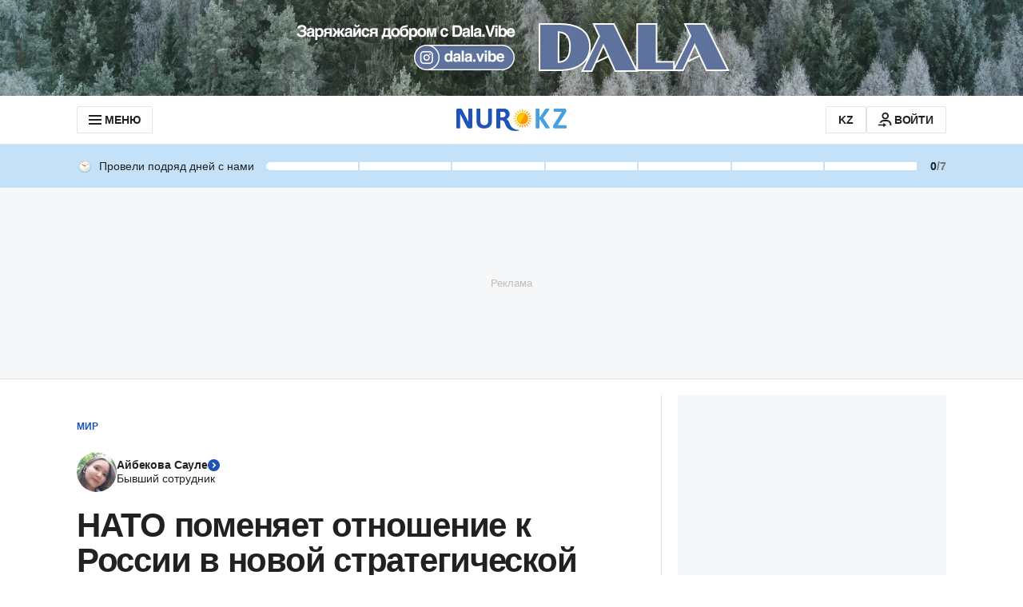

--- FILE ---
content_type: text/html; charset=utf-8
request_url: https://www.google.com/recaptcha/api2/aframe
body_size: 266
content:
<!DOCTYPE HTML><html><head><meta http-equiv="content-type" content="text/html; charset=UTF-8"></head><body><script nonce="oGjNA5l4l3Ez1g4FdA69rQ">/** Anti-fraud and anti-abuse applications only. See google.com/recaptcha */ try{var clients={'sodar':'https://pagead2.googlesyndication.com/pagead/sodar?'};window.addEventListener("message",function(a){try{if(a.source===window.parent){var b=JSON.parse(a.data);var c=clients[b['id']];if(c){var d=document.createElement('img');d.src=c+b['params']+'&rc='+(localStorage.getItem("rc::a")?sessionStorage.getItem("rc::b"):"");window.document.body.appendChild(d);sessionStorage.setItem("rc::e",parseInt(sessionStorage.getItem("rc::e")||0)+1);localStorage.setItem("rc::h",'1764978599718');}}}catch(b){}});window.parent.postMessage("_grecaptcha_ready", "*");}catch(b){}</script></body></html>

--- FILE ---
content_type: application/javascript
request_url: https://www.nur.kz/_astro/service.DZ6b_IbE.js
body_size: 11350
content:

!function(){try{var e="undefined"!=typeof window?window:"undefined"!=typeof global?global:"undefined"!=typeof globalThis?globalThis:"undefined"!=typeof self?self:{},n=(new e.Error).stack;n&&(e._sentryDebugIds=e._sentryDebugIds||{},e._sentryDebugIds[n]="e0ca9746-405e-5f3e-b20b-c358d30895ac")}catch(e){}}();
import"./reactions.Djz-V0KD.js";import{H as Qr,R as T}from"./routes.Dluyul5i.js";import{C as $e}from"./custom-events.BkmV4OTC.js";import{j as we,a as M,s as L,i as Ht}from"./cookie.C7EF1yyz.js";import{U as Ge,E as $t,M as et,H as Qe,J as er,j as rr,k as tr,l as Gt}from"./common.BDcnAlja.js";import{g as De}from"./_commonjsHelpers.Cpj98o6Y.js";import{a as Dt,r as Vt,b as Bt,c as Ve,d as zt,e as rt,f as Kt,h as Wt,i as tt,j as nt,k as Ft,l as k}from"./get.DS3CaaXH.js";import"./ui-kit.DtPx7Iu_.js";const Yt=(t={})=>{let e=Dt(t);return e.setKey=function(r,n){let a=e.value;typeof n>"u"&&r in e.value?(e.value={...e.value},delete e.value[r],e.notify(a,r)):e.value[r]!==n&&(e.value={...e.value,[r]:n},e.notify(a,r))},e},U="token",Be="refresh_token",at="success_login",Zt="success_logout",Fa={ARTICLE_REACTIONS:"ARTICLE_REACTIONS",COMMENT_REACTIONS:"COMMENT_REACTIONS"},Ya="GOOGLE_AUTH_SOURCE",Za="https://appleid.cdn-apple.com/appleauth/static/jsapi/appleid/1/ru_RU/appleid.auth.js",Xa="authorized user",ja="unauthorized user",Xt={android:"nurKz://authSuccess",ios:"nurKz://authSuccess"},jt={android:"nurkz://logout",ios:"nurkz://logout"},Jt={LOGIN:"login",PROFILE:"profile"},Ja={DEFAULT:0,PHONE:1,PASSWORD:2},Qa={PHONE:0,CODE:1,PASSWORD:2,SUCCESS:3},es=300;class st extends Qr{getBaseHeaders(e){return{...e?.headers||{},...ca(H())}}async authorizedGet(e,r){return this.get(e,{...r,headers:this.getBaseHeaders(r)})}async authorizedPatch(e,r,n){return this.patch(e,r,{...n,headers:this.getBaseHeaders(n)})}async authorizedPut(e,r,n){return this.put(e,r,{...n,headers:this.getBaseHeaders(n)})}async authorizedDelete(e,r,n){return this.delete(e,r,{...n,headers:this.getBaseHeaders(n)})}async authorizedPost(e,r,n){return this.post(e,r,{...n,headers:this.getBaseHeaders(n)})}async getWithCheckTokenAuthorization(e,r){return await O()?this.get(e,{...r,headers:this.getBaseHeaders(r)}):{tokenError:!0}}async postWithCheckTokenAuthorization(e,r,n){return await O()?this.post(e,r,{...n,headers:this.getBaseHeaders(n)}):{tokenError:!0}}async patchWithCheckTokenAuthorization(e,r,n){return await O()?this.patch(e,r,{...n,headers:this.getBaseHeaders(n)}):{tokenError:!0}}async putWithCheckTokenAuthorization(e,r,n){return await O()?this.put(e,r,{...n,headers:this.getBaseHeaders(n)}):{tokenError:!0}}async deleteWithCheckTokenAuthorization(e,r,n){return await O()?this.delete(e,r,{...n,headers:this.getBaseHeaders(n)}):{tokenError:!0}}}class Qt extends st{constructor(e=""){super(e)}async getArticlesReactionsCount(e){const r=d({articleIds:e});return this.get(`articles/reactions/count${r?`?${r}`:""}`)}async getArticlesCommentsCount(e){const r=d({articleIds:e});return this.get(`articles/comments/count${r?`?${r}`:""}`)}async getArticleCommentsInfo(e,r){return this.get(`articles/${e}`,r)}async getArticleReactions(e){return this.get(`articles/${e}/reactions`)}async getArticleUserReactions(e){return this.authorizedGet(`articles/${e}/reactions/me`)}async getCommentsUserReactions(e){return await this.authorizedGet(`articles/${e}/comments/reactions/me`)}async setUserReaction(e,r,n){return this.postWithCheckTokenAuthorization(`articles/${e}/reactions`,{type:r},n)}async setUserCommentReaction(e,r,n){return this.postWithCheckTokenAuthorization(`comments/${e}/reactions`,{type:r},n)}async deleteUserReaction(e,r){return this.deleteWithCheckTokenAuthorization(`articles/${e}/reactions`,null,r)}async deleteUserCommentReaction(e,r){return this.deleteWithCheckTokenAuthorization(`comments/${e}/reactions`,null,r)}async getArticleComments(e,r={}){const n=d(r);return this.get(`articles/${e}/comments${n?`?${n}`:""}`)}async getArticleCommentsMe(e,r={}){const n=d(r);return this.authorizedGet(`articles/${e}/comments/me${n?`?${n}`:""}`)}async getCommonReactions(e){return this.get(`articles/${e}/comments/reactions`)}async saveComment(e,r){return this.postWithCheckTokenAuthorization("comments",e,r)}async saveReplyComment(e,r){return this.postWithCheckTokenAuthorization(`comments/${e.parentCommentId}/reply`,e,r)}async getMeComments(e,r){const n=d(e);return this.getWithCheckTokenAuthorization(`me/comments${n?`?${n}`:""}`,r)}async getMeStates(){return this.getWithCheckTokenAuthorization("me/states")}async patchMeStates(e,r){return this.patchWithCheckTokenAuthorization("me/states",e,r)}}const en=new Qt("https://comments.nur.kz/");var l=(t=>(t.Guest="guest",t.Local="local",t.Expert="expert",t.OldTimer="oldTimer",t.Guardian="guardian",t.Watcher="watcher",t.Legend="legend",t))(l||{});const p=[{min:0,max:7,rangeVariant:"primary",badgeKey:l.Guest},{min:8,max:14,rangeVariant:"primary",badgeKey:l.Local},{min:15,max:30,rangeVariant:"primary",badgeKey:l.Expert},{min:31,max:60,rangeVariant:"primary",badgeKey:l.OldTimer},{min:61,max:90,rangeVariant:"secondary",badgeKey:l.Guardian},{min:91,max:180,rangeVariant:"secondary",badgeKey:l.Watcher},{min:181,max:365,rangeVariant:"secondary",badgeKey:l.Legend},{min:366,max:3650,rangeVariant:"secondary",badgeKey:l.Legend}],rn=[{badgeKey:l.Guest,min:7,max:13},{badgeKey:l.Local,min:14,max:29},{badgeKey:l.Expert,min:30,max:59},{badgeKey:l.OldTimer,min:60,max:89},{badgeKey:l.Guardian,min:90,max:179},{badgeKey:l.Watcher,min:180,max:364},{badgeKey:l.Legend,min:365,max:3650}],rs="daily-visit-settings",ts=1e4,ns={userId:"",currentStreak:0,maxStreak:7,nextMaxStreak:14,badgeKey:l.Guest,nextBadgeKey:l.Local,commentBadgeKey:l.Guest},tn=t=>{const e=p.findIndex(_=>t.currentStreak>=_.min&&t.currentStreak<=_.max),r=t.currentStreak===0?1:t.currentStreak,n=p[e]?.max||0,a=p[e+1]?.max||0,s=p[e]?.badgeKey||l.Guest,i=p[e+1]?.badgeKey||l.Local,u=rn.find(_=>t.currentStreak>=_.min&&t.currentStreak<=_.max)?.badgeKey||null;return{...t,badgeKey:s,nextBadgeKey:i,maxStreak:n,nextMaxStreak:a,currentStreak:r,commentBadgeKey:u}},it={isAuthenticated:!1,deviceId:"",id:"",provider:"",role:"",username:"",actionState:"",phoneNumber:"",loaded:!1,birthdate:""},ot=Yt(it),ut=()=>ot.value,P=t=>{ot.set(t)},Me=t=>{P({...ut(),...t})},ct=(t=!1)=>({...it,deviceId:Tt(),id:sa(),loaded:t}),_t=()=>{P(ct())},nn=async()=>{const[t,e]=await Promise.allSettled([Ke.getActivities(),en.getMeStates()]);t.status==="fulfilled"&&t.value?Me({activities:{dailyVisit:tn(t.value.dailyVisit)}}):t.status==="rejected"&&console.error("Error reading user activities, details:",t.reason),e.status==="fulfilled"&&e.value?Me({states:{withRepliesVisitAt:e.value.withRepliesVisitAt||"",withRepliesCount:e.value.withRepliesCount||0}}):e.status==="rejected"&&console.error("Error reading user states, details:",e.reason)},an=async()=>{try{const t=await Ke.getUserProfile();P({...oa(v(H())),...t,isAuthenticated:!0,deviceId:Tt(),loaded:!1}),await nn(),Me({loaded:!0})}catch(t){console.error("Error reading user, details:",t),P(ct(!0))}},sn={DIRECT_LINKS_IMPRESSION:"DIRECT_LINKS_IMPRESSION",DIRECT_LINKS_CLICK:"DIRECT_LINKS_CLICK"},on={MAIN_PAGE_EXTERNAL_ARTICLES_OBSERVE:"main_page_external_articles_observe"},un={ONE_X_BET_HEADER_MENU_ICON_IMPRESSION:"ONE_X_BET_HEADER_MENU_ICON_IMPRESSION",ONE_X_BET_HEADER_MENU_ICON_CLICK:"ONE_X_BET_HEADER_MENU_ICON_CLICK"},cn={ADFOX_PLACEMENT_IMPRESSION:"ADFOX_PLACEMENT_IMPRESSION",ADFOX_CREATIVE_IMPRESSION:"ADFOX_CREATIVE_IMPRESSION",ADFOX_TAP_ON_BANNER:"ADFOX_TAP_ON_BANNER",ADFOX_STUB:"ADFOX_STUB",ADFOX_ERROR:"ADFOX_ERROR"},_n={MOBILE_BOTTOM_NAVIGATION_TAP:"MOBILE_BOTTOM_NAVIGATION_TAP"},dn={RATE_LIMIT_EXCEEDED_ERROR:"RATE_LIMIT_EXCEEDED_ERROR",INTERNAL_SERVER_ERROR:"INTERNAL_SERVER_ERROR"},ln={REACTION_CHANGE:"REACTION_CHANGE",COMMENT_REACTIONS_RATE_LIMIT_EXCEEDED_ERROR:"COMMENT_REACTIONS_RATE_LIMIT_EXCEEDED_ERROR"},En={ARTICLE_REACTIONS_CHANGE:"article_reactions_change",ARTICLE_REACTIONS_TAP:"article_reactions_tap",ARTICLE_REACTIONS_OBSERVE:"article_reactions_observe",ARTICLE_REACTIONS_TAP_GOOGLE:"article_reactions_tap_google",ARTICLE_REACTIONS_TAP_APPLE:"article_reactions_tap_apple",ARTICLE_REACTIONS_TAP_DEFAULT:"article_reactions_tap_default",ARTICLE_REACTIONS_TAP_MODAL:"article_reactions_tap_modal",ARTICLE_REACTIONS_TAP_MODAL_BUTTONS:"article_reactions_tap_modal_buttons",ARTICLE_REACTIONS_OBSERVE_GOOGLE:"article_reactions_observe_google",ARTICLE_REACTIONS_OBSERVE_APPLE:"article_reactions_observe_apple",ARTICLES_REACTIONS_CHANGE_WIDGET:"article_reactions_change_widget",ARTICLES_REACTIONS_CATALOG_TAP:"article_reactions_catalog_tap",ARTICLES_REACTIONS_CATALOG_OVERLAY_CLICK:"article_reactions_catalog_overlay_click"},nr={AUTHORIZATION_LOGOUT_BY_USER:"AUTHORIZATION_LOGOUT_BY_USER",AUTHORIZATION_LOGOUT_BY_SYSTEM:"AUTHORIZATION_LOGOUT_BY_SYSTEM",AUTHORIZATION_LOGIN:"AUTHORIZATION_LOGIN",AUTHORIZATION_REFRESH_TOKEN_SUCCESS:"AUTHORIZATION_REFRESH_TOKEN_SUCCESS",AUTHORIZATION_REFRESH_TOKEN_ERROR:"AUTHORIZATION_REFRESH_TOKEN_ERROR"},hn={SET_USER_TYPE:"set_user_type"},fn={COMMENTS:"comments",ARTICLE_COMMENTS_OBSERVE:"article_comments_observe"},Rn={LOGIN:"login"},gn={SHARE_BUTTON_CLICK:"share_button_click",SHARE_WINDOW_CLOSE_BY_ICON:"share_window_close_by_icon",SHARE_WINDOW_CLOSE_BY_OVERLAY:"share_window_close_by_overlay",SHARE_SOCIAL:"share_social",SHARE_ARTICLE_BUTTON_CLICK:"share_article_button_click",SHARE_TREND:"share_trend",SHARE:"share"},Sn={ARTICLE_LANGUAGE_SWITCHER_CLICK_EVENT:"ARTICLE_LANGUAGE_SWITCHER_CLICK_EVENT"},Tn={ONE_SIGNAL_EMBED_EMBED_IMPRESSION:"ONE_SIGNAL_CUSTOM_LINK_EMBED_IMPRESSION",ONE_SIGNAL_EMBED_EMBED_CLICK:"ONE_SIGNAL_CUSTOM_LINK_EMBED_CLICK"},An={ARTICLE_BACKSTORY_LINK_CLICK_EVENT:"ARTICLE_BACKSTORY_LINK_CLICK_EVENT"},C={PAGEVIEW:"pageview",RESIZE:"resize",PAGEVIEW_INFINITE:"pageview_infinite",COMMERCIAL_MENU_IMPRESSION:"commercial_menu_impression",COMMERCIAL_MENU_CLICK:"commercial_menu_click",SUBSCRIPTION_CHANGE:"subscription_change",REACTIONS:"reactions",RECOMMENDATION:"recommendation",SET_MATCH_LABEL:"set_match_label",ARTICLE_SCROLL:"article_scroll",VISIT:"visit",COMMENTS_COUNT_CLICK:"comments_count_click",EXTERNAL_ARTICLE_OBSERVE:"external_article_observe",GROWTHBOOK_INIT:"growthbook_init",...sn,...dn,...cn,..._n,...En,...ln,...nr,...hn,...fn,...Rn,...gn,...Sn,...Tn,...nr,...on,...un,...An},as={PAGEVIEW:"pageview",PAGE_RESIZE:"resize",USER_LOGIN:"user_login",USER_LOGOUT:"user_logout",USER_REFRESH_TOKEN:"user_refresh_token",USER_SUBSCRIBED:"user_subscribed",USER_UNSUBSCRIBED:"USER_UNSUBSCRIBED",USER_COMMENTS:"user_comments",COMMENTS_REACTIONS:"comments_reactions",TAP:"tap",SHARE:"share_intent",CHANGE:"change",ERROR:"error",RESOLVE:"resolve",OBSERVE:"observe",GROWTHBOOK_INIT:"grb_init"},ss={USER:"user",SYSTEM:"system"},mn=t=>w(t),In=t=>w(t,"snake-case"),pn=t=>{document.addEventListener($e.AUTH_EVENT,(e=>{e.detail.message===at&&t(e.detail.user)}))},is=async t=>{_a(t),await an();const e=ut();document.dispatchEvent(new CustomEvent($e.AUTH_EVENT,{detail:{message:at,user:e}}))},On=()=>{const{mobilePlatform:t,mobileAction:e}=q();e&&t?window.location.href=jt[t]:window.location.href="/"},os=({isRedirect:t=!0,isClearUser:e=!0}={})=>{qe(),ke(),e&&_t(),document.dispatchEvent(new CustomEvent($e.AUTH_EVENT,{detail:Zt})),window.publishEvent(C.AUTHORIZATION_LOGOUT_BY_USER),t&&On()},dt=async()=>{const t=ze();if(!t)return null;try{const e=await Ke.refresh(In({refreshToken:t})),r=mn(e);return mt(r),window.publishEvent(C.AUTHORIZATION_REFRESH_TOKEN_SUCCESS),r}catch(e){console.error("Error with applyRefreshToken",e);const r=e&&typeof e=="object"&&"message"in e?e.message:"";return window.publishEvent(C.AUTHORIZATION_REFRESH_TOKEN_ERROR,{error:r}),null}},O=async()=>{const t=H();if(ua(t))return!0;if(!ze())return window.publishEvent(C.AUTHORIZATION_LOGOUT_BY_SYSTEM),ke(),qe(),!1;try{return await dt(),!0}catch{return window.publishEvent(C.AUTHORIZATION_LOGOUT_BY_SYSTEM),_t(),qe(),ke(),!1}},Cn=()=>{if([T.LOGIN,T.REGISTRATION,T.RESTORE].some(e=>window.location.pathname.includes(e))){const r=new URLSearchParams(location.search).get("redirectURL");window.location.href=r||"/"}},vn=Object.values(T),lt=t=>t.replace(/\//g,""),Et=()=>`${location.origin}${T.MOBILE_PROFILE}${location.search}`,us=async()=>{await dt(),window.location.href=yn(window.location.origin,{access_token:H(),refresh_token:ze()})},cs=()=>{window.location.href=Et()},ht=t=>{const e=t&&Object.keys(t).length?`?${d(t)}`:"";return t?.redirectURL&&vn.some(n=>t?.redirectURL?.includes(`/${n}`))?"":e},q=()=>{const t=new URLSearchParams(location.search),e=t.get("mobileAction")?.replace("/",""),r=t.get("mobilePlatform")?.replace("/","");return{mobileAction:e,mobilePlatform:r,isMobileAuth:!!(e&&r)}},_s=t=>{const{isMobileAuth:e}=q(),r=e?T.MOBILE_RESTORE:T.RESTORE;return`${location.origin}/${lt(r)}/${ht(t)}`},ds=t=>{const{isMobileAuth:e}=q(),r=e?T.MOBILE_LOGIN:T.LOGIN;return`${location.origin}/${lt(r)}/${ht(t)}`},yn=(t,e)=>{const{isMobileAuth:r,mobileAction:n,mobilePlatform:a}=q();if(!r)return t;if(a&&n===Jt.PROFILE)return Et();const s=new URL(Xt[a]);return s.searchParams.append("accessToken",e.access_token),s.searchParams.append("refreshToken",e.refresh_token),s.href},ls=()=>{pn(Cn)},h=[];for(let t=0;t<256;++t)h.push((t+256).toString(16).slice(1));function Nn(t,e=0){return(h[t[e+0]]+h[t[e+1]]+h[t[e+2]]+h[t[e+3]]+"-"+h[t[e+4]]+h[t[e+5]]+"-"+h[t[e+6]]+h[t[e+7]]+"-"+h[t[e+8]]+h[t[e+9]]+"-"+h[t[e+10]]+h[t[e+11]]+h[t[e+12]]+h[t[e+13]]+h[t[e+14]]+h[t[e+15]]).toLowerCase()}let D;const xn=new Uint8Array(16);function bn(){if(!D){if(typeof crypto>"u"||!crypto.getRandomValues)throw new Error("crypto.getRandomValues() not supported. See https://github.com/uuidjs/uuid#getrandomvalues-not-supported");D=crypto.getRandomValues.bind(crypto)}return D(xn)}const Ln=typeof crypto<"u"&&crypto.randomUUID&&crypto.randomUUID.bind(crypto),ar={randomUUID:Ln};function ft(t,e,r){if(ar.randomUUID&&!t)return ar.randomUUID();t=t||{};const n=t.random??t.rng?.()??bn();if(n.length<16)throw new Error("Random bytes length must be >= 16");return n[6]=n[6]&15|64,n[8]=n[8]&63|128,Nn(n)}var V,sr;function Rt(){if(sr)return V;sr=1;var t=Vt(),e=(function(){try{var r=t(Object,"defineProperty");return r({},"",{}),r}catch{}})();return V=e,V}var B,ir;function Un(){if(ir)return B;ir=1;var t=Rt();function e(r,n,a){n=="__proto__"&&t?t(r,n,{configurable:!0,enumerable:!0,value:a,writable:!0}):r[n]=a}return B=e,B}var z,or;function Pn(){if(or)return z;or=1;var t=Un(),e=Bt(),r=Object.prototype,n=r.hasOwnProperty;function a(s,i,o){var u=s[i];(!(n.call(s,i)&&e(u,o))||o===void 0&&!(i in s))&&t(s,i,o)}return z=a,z}var K,ur;function gt(){if(ur)return K;ur=1;var t=9007199254740991,e=/^(?:0|[1-9]\d*)$/;function r(n,a){var s=typeof n;return a=a??t,!!a&&(s=="number"||s!="symbol"&&e.test(n))&&n>-1&&n%1==0&&n<a}return K=r,K}var W,cr;function wn(){if(cr)return W;cr=1;var t=Pn(),e=Ve(),r=gt(),n=zt(),a=rt();function s(i,o,u,_){if(!n(i))return i;o=e(o,i);for(var c=-1,E=o.length,g=E-1,f=i;f!=null&&++c<E;){var R=a(o[c]),S=u;if(R==="__proto__"||R==="constructor"||R==="prototype")return i;if(c!=g){var m=f[R];S=_?_(m,R,f):void 0,S===void 0&&(S=n(m)?m:r(o[c+1])?[]:{})}t(f,R,S),f=f[R]}return i}return W=s,W}var F,_r;function Mn(){if(_r)return F;_r=1;var t=Kt(),e=wn(),r=Ve();function n(a,s,i){for(var o=-1,u=s.length,_={};++o<u;){var c=s[o],E=t(a,c);i(E,c)&&e(_,r(c,a),E)}return _}return F=n,F}var Y,dr;function kn(){if(dr)return Y;dr=1;function t(e,r){return e!=null&&r in Object(e)}return Y=t,Y}var Z,lr;function qn(){if(lr)return Z;lr=1;var t=Wt(),e=tt(),r="[object Arguments]";function n(a){return e(a)&&t(a)==r}return Z=n,Z}var X,Er;function St(){if(Er)return X;Er=1;var t=qn(),e=tt(),r=Object.prototype,n=r.hasOwnProperty,a=r.propertyIsEnumerable,s=t((function(){return arguments})())?t:function(i){return e(i)&&n.call(i,"callee")&&!a.call(i,"callee")};return X=s,X}var j,hr;function Hn(){if(hr)return j;hr=1;var t=9007199254740991;function e(r){return typeof r=="number"&&r>-1&&r%1==0&&r<=t}return j=e,j}var J,fr;function $n(){if(fr)return J;fr=1;var t=Ve(),e=St(),r=nt(),n=gt(),a=Hn(),s=rt();function i(o,u,_){u=t(u,o);for(var c=-1,E=u.length,g=!1;++c<E;){var f=s(u[c]);if(!(g=o!=null&&_(o,f)))break;o=o[f]}return g||++c!=E?g:(E=o==null?0:o.length,!!E&&a(E)&&n(f,E)&&(r(o)||e(o)))}return J=i,J}var Q,Rr;function Gn(){if(Rr)return Q;Rr=1;var t=kn(),e=$n();function r(n,a){return n!=null&&e(n,a,t)}return Q=r,Q}var ee,gr;function Dn(){if(gr)return ee;gr=1;var t=Mn(),e=Gn();function r(n,a){return t(n,a,function(s,i){return e(n,i)})}return ee=r,ee}var re,Sr;function Vn(){if(Sr)return re;Sr=1;function t(e,r){for(var n=-1,a=r.length,s=e.length;++n<a;)e[s+n]=r[n];return e}return re=t,re}var te,Tr;function Bn(){if(Tr)return te;Tr=1;var t=Ft(),e=St(),r=nt(),n=t?t.isConcatSpreadable:void 0;function a(s){return r(s)||e(s)||!!(n&&s&&s[n])}return te=a,te}var ne,Ar;function zn(){if(Ar)return ne;Ar=1;var t=Vn(),e=Bn();function r(n,a,s,i,o){var u=-1,_=n.length;for(s||(s=e),o||(o=[]);++u<_;){var c=n[u];a>0&&s(c)?a>1?r(c,a-1,s,i,o):t(o,c):i||(o[o.length]=c)}return o}return ne=r,ne}var ae,mr;function Kn(){if(mr)return ae;mr=1;var t=zn();function e(r){var n=r==null?0:r.length;return n?t(r,1):[]}return ae=e,ae}var se,Ir;function Wn(){if(Ir)return se;Ir=1;function t(e,r,n){switch(n.length){case 0:return e.call(r);case 1:return e.call(r,n[0]);case 2:return e.call(r,n[0],n[1]);case 3:return e.call(r,n[0],n[1],n[2])}return e.apply(r,n)}return se=t,se}var ie,pr;function Fn(){if(pr)return ie;pr=1;var t=Wn(),e=Math.max;function r(n,a,s){return a=e(a===void 0?n.length-1:a,0),function(){for(var i=arguments,o=-1,u=e(i.length-a,0),_=Array(u);++o<u;)_[o]=i[a+o];o=-1;for(var c=Array(a+1);++o<a;)c[o]=i[o];return c[a]=s(_),t(n,this,c)}}return ie=r,ie}var oe,Or;function Yn(){if(Or)return oe;Or=1;function t(e){return function(){return e}}return oe=t,oe}var ue,Cr;function Zn(){if(Cr)return ue;Cr=1;function t(e){return e}return ue=t,ue}var ce,vr;function Xn(){if(vr)return ce;vr=1;var t=Yn(),e=Rt(),r=Zn(),n=e?function(a,s){return e(a,"toString",{configurable:!0,enumerable:!1,value:t(s),writable:!0})}:r;return ce=n,ce}var _e,yr;function jn(){if(yr)return _e;yr=1;var t=800,e=16,r=Date.now;function n(a){var s=0,i=0;return function(){var o=r(),u=e-(o-i);if(i=o,u>0){if(++s>=t)return arguments[0]}else s=0;return a.apply(void 0,arguments)}}return _e=n,_e}var de,Nr;function Jn(){if(Nr)return de;Nr=1;var t=Xn(),e=jn(),r=e(t);return de=r,de}var le,xr;function Qn(){if(xr)return le;xr=1;var t=Kn(),e=Fn(),r=Jn();function n(a){return r(e(a,void 0,t),a+"")}return le=n,le}var Ee,br;function ea(){if(br)return Ee;br=1;var t=Dn(),e=Qn(),r=e(function(n,a){return n==null?{}:t(n,a)});return Ee=r,Ee}var ra=ea();const ta=De(ra),Lr="device_id",na=87600,Tt=()=>{let t=M(Lr);return t||(t=ft(),L(Lr,t,na),t)},At=t=>{L(Ge,t,$t)},ke=()=>{we(Ge)},aa=()=>M(Ge)||null,sa=()=>{const t=aa();if(!t){const e=ft();return At(e),e}return t},ia=["id","provider","role","username","actionState"],oa=t=>ta(t,ia),H=()=>M(U),ze=()=>M(Be),v=t=>{if(!t)return null;try{const r=t.split(".")[1].replace(/-/g,"+").replace(/_/g,"/"),n=decodeURIComponent(typeof window>"u"?Array.from(Buffer.from(r,"base64").toString("binary")).map(a=>`%${`00${a.charCodeAt(0).toString(Qe)}`.slice(er)}`).join(""):window.atob(r).split("").map(a=>`%${`00${a.charCodeAt(0).toString(Qe)}`.slice(er)}`).join(""));return JSON.parse(n)}catch{return null}},ua=t=>{if(!t)return!1;const e=v(t);return e?.exp?new Date(e.exp*et).getTime()>=new Date().getTime():!1},mt=({accessToken:t,refreshToken:e})=>{if(!t||!e)return;const r=Math.round(new Date().getTime()/et),n=v(t),a=v(e);if(!n?.exp||!a?.exp)return;const s=Math.ceil((n.exp-r)/rr/tr),i=Math.ceil((a.exp-r)/rr/tr);L(U,t,s),L(Be,e,i),Ht("localStorage")&&localStorage.setItem(U,t)},qe=()=>{we(U),we(Be)},ca=t=>t?{Authorization:`Bearer ${t}`}:{},_a=t=>{const e=v(t.accessToken);e?.id&&At(e.id),mt({accessToken:t.accessToken,refreshToken:t.refreshToken})},d=t=>{if(!t)return"";const e={};for(const[r,n]of Object.entries(t))n&&(e[r]=typeof n=="boolean"?n.toString():String(n));return new URLSearchParams(e).toString()},Es=t=>{const e=window.location.search;return new URLSearchParams(e).get(t)},da=(t=Gt)=>{const e=new AbortController;return setTimeout(()=>e.abort(),t),e.signal};var he,Ur;function la(){if(Ur)return he;Ur=1;function t(e,r,n,a){var s=-1,i=e==null?0:e.length;for(a&&i&&(n=e[++s]);++s<i;)n=r(n,e[s],s,e);return n}return he=t,he}var fe,Pr;function Ea(){if(Pr)return fe;Pr=1;function t(e){return function(r){return e?.[r]}}return fe=t,fe}var Re,wr;function ha(){if(wr)return Re;wr=1;var t=Ea(),e={À:"A",Á:"A",Â:"A",Ã:"A",Ä:"A",Å:"A",à:"a",á:"a",â:"a",ã:"a",ä:"a",å:"a",Ç:"C",ç:"c",Ð:"D",ð:"d",È:"E",É:"E",Ê:"E",Ë:"E",è:"e",é:"e",ê:"e",ë:"e",Ì:"I",Í:"I",Î:"I",Ï:"I",ì:"i",í:"i",î:"i",ï:"i",Ñ:"N",ñ:"n",Ò:"O",Ó:"O",Ô:"O",Õ:"O",Ö:"O",Ø:"O",ò:"o",ó:"o",ô:"o",õ:"o",ö:"o",ø:"o",Ù:"U",Ú:"U",Û:"U",Ü:"U",ù:"u",ú:"u",û:"u",ü:"u",Ý:"Y",ý:"y",ÿ:"y",Æ:"Ae",æ:"ae",Þ:"Th",þ:"th",ß:"ss",Ā:"A",Ă:"A",Ą:"A",ā:"a",ă:"a",ą:"a",Ć:"C",Ĉ:"C",Ċ:"C",Č:"C",ć:"c",ĉ:"c",ċ:"c",č:"c",Ď:"D",Đ:"D",ď:"d",đ:"d",Ē:"E",Ĕ:"E",Ė:"E",Ę:"E",Ě:"E",ē:"e",ĕ:"e",ė:"e",ę:"e",ě:"e",Ĝ:"G",Ğ:"G",Ġ:"G",Ģ:"G",ĝ:"g",ğ:"g",ġ:"g",ģ:"g",Ĥ:"H",Ħ:"H",ĥ:"h",ħ:"h",Ĩ:"I",Ī:"I",Ĭ:"I",Į:"I",İ:"I",ĩ:"i",ī:"i",ĭ:"i",į:"i",ı:"i",Ĵ:"J",ĵ:"j",Ķ:"K",ķ:"k",ĸ:"k",Ĺ:"L",Ļ:"L",Ľ:"L",Ŀ:"L",Ł:"L",ĺ:"l",ļ:"l",ľ:"l",ŀ:"l",ł:"l",Ń:"N",Ņ:"N",Ň:"N",Ŋ:"N",ń:"n",ņ:"n",ň:"n",ŋ:"n",Ō:"O",Ŏ:"O",Ő:"O",ō:"o",ŏ:"o",ő:"o",Ŕ:"R",Ŗ:"R",Ř:"R",ŕ:"r",ŗ:"r",ř:"r",Ś:"S",Ŝ:"S",Ş:"S",Š:"S",ś:"s",ŝ:"s",ş:"s",š:"s",Ţ:"T",Ť:"T",Ŧ:"T",ţ:"t",ť:"t",ŧ:"t",Ũ:"U",Ū:"U",Ŭ:"U",Ů:"U",Ű:"U",Ų:"U",ũ:"u",ū:"u",ŭ:"u",ů:"u",ű:"u",ų:"u",Ŵ:"W",ŵ:"w",Ŷ:"Y",ŷ:"y",Ÿ:"Y",Ź:"Z",Ż:"Z",Ž:"Z",ź:"z",ż:"z",ž:"z",Ĳ:"IJ",ĳ:"ij",Œ:"Oe",œ:"oe",ŉ:"'n",ſ:"s"},r=t(e);return Re=r,Re}var ge,Mr;function fa(){if(Mr)return ge;Mr=1;var t=ha(),e=k(),r=/[\xc0-\xd6\xd8-\xf6\xf8-\xff\u0100-\u017f]/g,n="\\u0300-\\u036f",a="\\ufe20-\\ufe2f",s="\\u20d0-\\u20ff",i=n+a+s,o="["+i+"]",u=RegExp(o,"g");function _(c){return c=e(c),c&&c.replace(r,t).replace(u,"")}return ge=_,ge}var Se,kr;function Ra(){if(kr)return Se;kr=1;var t=/[^\x00-\x2f\x3a-\x40\x5b-\x60\x7b-\x7f]+/g;function e(r){return r.match(t)||[]}return Se=e,Se}var Te,qr;function ga(){if(qr)return Te;qr=1;var t=/[a-z][A-Z]|[A-Z]{2}[a-z]|[0-9][a-zA-Z]|[a-zA-Z][0-9]|[^a-zA-Z0-9 ]/;function e(r){return t.test(r)}return Te=e,Te}var Ae,Hr;function Sa(){if(Hr)return Ae;Hr=1;var t="\\ud800-\\udfff",e="\\u0300-\\u036f",r="\\ufe20-\\ufe2f",n="\\u20d0-\\u20ff",a=e+r+n,s="\\u2700-\\u27bf",i="a-z\\xdf-\\xf6\\xf8-\\xff",o="\\xac\\xb1\\xd7\\xf7",u="\\x00-\\x2f\\x3a-\\x40\\x5b-\\x60\\x7b-\\xbf",_="\\u2000-\\u206f",c=" \\t\\x0b\\f\\xa0\\ufeff\\n\\r\\u2028\\u2029\\u1680\\u180e\\u2000\\u2001\\u2002\\u2003\\u2004\\u2005\\u2006\\u2007\\u2008\\u2009\\u200a\\u202f\\u205f\\u3000",E="A-Z\\xc0-\\xd6\\xd8-\\xde",g="\\ufe0e\\ufe0f",f=o+u+_+c,R="['’]",S="["+f+"]",m="["+a+"]",y="\\d+",$="["+s+"]",N="["+i+"]",x="[^"+t+f+y+s+i+E+"]",G="\\ud83c[\\udffb-\\udfff]",vt="(?:"+m+"|"+G+")",yt="[^"+t+"]",We="(?:\\ud83c[\\udde6-\\uddff]){2}",Fe="[\\ud800-\\udbff][\\udc00-\\udfff]",I="["+E+"]",Nt="\\u200d",Ye="(?:"+N+"|"+x+")",xt="(?:"+I+"|"+x+")",Ze="(?:"+R+"(?:d|ll|m|re|s|t|ve))?",Xe="(?:"+R+"(?:D|LL|M|RE|S|T|VE))?",je=vt+"?",Je="["+g+"]?",bt="(?:"+Nt+"(?:"+[yt,We,Fe].join("|")+")"+Je+je+")*",Lt="\\d*(?:1st|2nd|3rd|(?![123])\\dth)(?=\\b|[A-Z_])",Ut="\\d*(?:1ST|2ND|3RD|(?![123])\\dTH)(?=\\b|[a-z_])",Pt=Je+je+bt,wt="(?:"+[$,We,Fe].join("|")+")"+Pt,Mt=RegExp([I+"?"+N+"+"+Ze+"(?="+[S,I,"$"].join("|")+")",xt+"+"+Xe+"(?="+[S,I+Ye,"$"].join("|")+")",I+"?"+Ye+"+"+Ze,I+"+"+Xe,Ut,Lt,y,wt].join("|"),"g");function kt(qt){return qt.match(Mt)||[]}return Ae=kt,Ae}var me,$r;function Ta(){if($r)return me;$r=1;var t=Ra(),e=ga(),r=k(),n=Sa();function a(s,i,o){return s=r(s),i=o?void 0:i,i===void 0?e(s)?n(s):t(s):s.match(i)||[]}return me=a,me}var Ie,Gr;function It(){if(Gr)return Ie;Gr=1;var t=la(),e=fa(),r=Ta(),n="['’]",a=RegExp(n,"g");function s(i){return function(o){return t(r(e(o).replace(a,"")),i,"")}}return Ie=s,Ie}var pe,Dr;function Aa(){if(Dr)return pe;Dr=1;var t=It(),e=t(function(r,n,a){return r+(a?"_":"")+n.toLowerCase()});return pe=e,pe}var ma=Aa();const Ia=De(ma);var Oe,Vr;function pa(){if(Vr)return Oe;Vr=1;function t(e,r,n){var a=-1,s=e.length;r<0&&(r=-r>s?0:s+r),n=n>s?s:n,n<0&&(n+=s),s=r>n?0:n-r>>>0,r>>>=0;for(var i=Array(s);++a<s;)i[a]=e[a+r];return i}return Oe=t,Oe}var Ce,Br;function Oa(){if(Br)return Ce;Br=1;var t=pa();function e(r,n,a){var s=r.length;return a=a===void 0?s:a,!n&&a>=s?r:t(r,n,a)}return Ce=e,Ce}var ve,zr;function pt(){if(zr)return ve;zr=1;var t="\\ud800-\\udfff",e="\\u0300-\\u036f",r="\\ufe20-\\ufe2f",n="\\u20d0-\\u20ff",a=e+r+n,s="\\ufe0e\\ufe0f",i="\\u200d",o=RegExp("["+i+t+a+s+"]");function u(_){return o.test(_)}return ve=u,ve}var ye,Kr;function Ca(){if(Kr)return ye;Kr=1;function t(e){return e.split("")}return ye=t,ye}var Ne,Wr;function va(){if(Wr)return Ne;Wr=1;var t="\\ud800-\\udfff",e="\\u0300-\\u036f",r="\\ufe20-\\ufe2f",n="\\u20d0-\\u20ff",a=e+r+n,s="\\ufe0e\\ufe0f",i="["+t+"]",o="["+a+"]",u="\\ud83c[\\udffb-\\udfff]",_="(?:"+o+"|"+u+")",c="[^"+t+"]",E="(?:\\ud83c[\\udde6-\\uddff]){2}",g="[\\ud800-\\udbff][\\udc00-\\udfff]",f="\\u200d",R=_+"?",S="["+s+"]?",m="(?:"+f+"(?:"+[c,E,g].join("|")+")"+S+R+")*",y=S+R+m,$="(?:"+[c+o+"?",o,E,g,i].join("|")+")",N=RegExp(u+"(?="+u+")|"+$+y,"g");function x(G){return G.match(N)||[]}return Ne=x,Ne}var xe,Fr;function ya(){if(Fr)return xe;Fr=1;var t=Ca(),e=pt(),r=va();function n(a){return e(a)?r(a):t(a)}return xe=n,xe}var be,Yr;function Na(){if(Yr)return be;Yr=1;var t=Oa(),e=pt(),r=ya(),n=k();function a(s){return function(i){i=n(i);var o=e(i)?r(i):void 0,u=o?o[0]:i.charAt(0),_=o?t(o,1).join(""):i.slice(1);return u[s]()+_}}return be=a,be}var Le,Zr;function xa(){if(Zr)return Le;Zr=1;var t=Na(),e=t("toUpperCase");return Le=e,Le}var Ue,Xr;function ba(){if(Xr)return Ue;Xr=1;var t=k(),e=xa();function r(n){return e(t(n).toLowerCase())}return Ue=r,Ue}var Pe,jr;function La(){if(jr)return Pe;jr=1;var t=ba(),e=It(),r=e(function(n,a,s){return a=a.toLowerCase(),n+(s?t(a):a)});return Pe=r,Pe}var Ua=La();const Pa=De(Ua),wa="camel-case",Ma="snake-case",ka=t=>t===Ma?Ia:Pa,w=(t,e=wa)=>{const r=ka(e);if(typeof t!="object"||t===null)return t;if(Array.isArray(t))return t.map(a=>w(a,e));const n={};for(const a in t)if(Object.prototype.hasOwnProperty.call(t,a)){const s=r(a),i=t[a];typeof i=="object"&&i!==null?n[s]=w(i,e):n[s]=i}return n};var A=(t=>(t.ArticleImagePrimary="articleImagePrimary",t.ArticleImageSecondary="articleImageSecondary",t.ArticleCardPrimary="articleCardPrimary",t.ArticleCardSecondary="articleCardSecondary",t.ArticleCardHighlightSection="articleCardHighlightSection",t.Ingredient="ingredient",t))(A||{}),Ot=(t=>(t.Eager="eager",t.Lazy="lazy",t))(Ot||{});const He="https://cdn.nur.kz/images/",b={[A.ArticleCardPrimary]:{srcsetSizes:[["1200x675","1200w"],["1120x630","1120w"],["720x405","720w"],["560x315","560w"],["272x153","272w"]],sizes:"(max-width: 755px) calc(100vw - 40px), (max-width: 1151px) 383px, 806px",width:1200,height:675},[A.ArticleCardSecondary]:{srcsetSizes:[["1120x630","1120w"],["720x405","720w"],["560x315","560w"],["272x153","272w"]],sizes:"(max-width: 755px) 97px, (max-width: 1151px) 118px, 242px",width:1120,height:630},[A.ArticleCardHighlightSection]:{srcsetSizes:[["1120x630","1120w"],["720x405","720w"],["560x315","560w"],["272x153","272w"]],sizes:"(max-width: 755px) 265px, (max-width: 1151px) 30vw, 342px",width:1120,height:630},[A.ArticleImagePrimary]:{srcsetSizes:[["1200x675","1200w"],["1120x630","1120w"],["720x405","720w"],["560x315","560w"]],sizes:"(max-width: 755px) calc(100vw - 40px), (max-width: 1151px) calc(100vw - 90px), 711px",width:1200,height:675},[A.ArticleImageSecondary]:{srcsetSizes:[["1120","1120w"],["720","720w"],["560","560w"]],sizes:"(max-width: 755px) calc(100vw - 40px), (max-width: 1151px) calc(100vw - 90px), 617px",width:1120,height:630},[A.Ingredient]:{srcsetSizes:[["560x315","560w"],["272x153","272w"]],sizes:"(max-width: 755px) 150px, 100px",width:560,height:315}},Ct=t=>t?`?version=${t}`:"",Jr=(t,e,r,n)=>e.map(([a,s])=>`${He}${a}/${t}.${r}${Ct(n)} ${s}`),hs=(t,{hashKey:e,type:r=A.ArticleCardSecondary,version:n,imageLoading:a=Ot.Lazy,imageFetchPriority:s})=>{const i=b[r].srcsetSizes,o=Ct(n);return{...t,src:{webp:`${He}${i[0][0]}/${e}.webp${o}`,jpeg:`${He}${i[0][0]}/${e}.jpeg${o}`},srcset:{webp:Jr(e,i,"webp",n).join(","),jpeg:Jr(e,i,"jpeg",n).join(",")},sizes:b[r].sizes,width:b[r].width,height:b[r].height,loading:a,...s&&{fetchpriority:s}}};class qa extends Qr{constructor(e=""){super(e)}async getArticle(e,r){return this.get(`articles/${e}`,r)}async getPostContentRawHtml(e,r){return this.get(`ajax/post-content-raw-html/${e}`,r)}async getRecommendations(e){const r=d(e);return this.get(`recommendations${r?`?${r}`:""}`)}async getArticleCards(e){const r=d(e);return this.get(`article-cards${r?`?${r}`:""}`)}async getMenuHeaderCategories(e,r){const n=d(r);return this.get(`menu/header-categories/${e}${n?`?${n}`:""}`)}async getCategoryArticleCards(e,r,n){const a=d(r);return this.get(`categories/${e}/article-cards${a?`?${a}`:""}`,n)}async getArticlePreview(e){return this.get(`articles/${e}/preview`)}async getCustomPage(e,r){const n=d({section:r});return this.get(`custom-page/${e}${n?`?${n}`:""}`)}async getNurfinCustomPage(e,r){return this.get(`custom-page/nurfin/${e}?section=${r}`)}async getIngredients(){return this.get("ingredients")}async getIngredient(e){return this.get(`ingredients/${e}`)}async getIngredientArticleCards(e,r,n){const a=d(r);return this.get(`ingredients/${e}/article-cards${a?`?${a}`:""}`,n)}async getTrends(e,r){const n=d(e);return this.get(`trends${n?`?${n}`:""}`,r)}async getTags(e,r){const n=d(e);return this.get(`tags${n?`?${n}`:""}`,r)}async getTag(e,r,n){const a=d(r);return this.get(`tags/${e}${a?`?${a}`:""}`,n)}async getTagArticleCards(e,r,n){const a=d(r);return this.get(`tags/${e}/article-cards${a?`?${a}`:""}`,n)}async getAuthors(e){const r=d(e);return this.get(`authors${r?`?${r}`:""}`)}async getAuthor(e,r){const n=d(r);return this.get(`authors/${e}${n?`?${n}`:""}`)}async getAuthorArticleCards(e,r,n){const a=d(r);return this.get(`authors/${e}/article-cards${a?`?${a}`:""}`,n)}async getCategories(e){const r=d(e);return this.get(`categories${r?`?${r}`:""}`)}async getMenuAllCategories(e){const r=d({section:e});return this.get(`menu/all-categories${r?`?${r}`:""}`)}async getMenu(e,r){const n=d({section:r});return this.get(`menu/${e}${n?`?${n}`:""}`)}async getDirectLinks(e){const r=d({section:e});return this.get(`direct-links${r?`?${r}`:""}`)}}const fs=new qa("https://api.kznur.com/");class Ha extends st{constructor(e=""){super(e)}async getUserProfile(){return this.authorizedGet("v2/users/profile")}async patchUserProfile(e,r){return this.authorizedPatch("v2/users/profile",e,r)}async signUp(e){return this.post("v2/auth/signup",e)}async replacePhoneNumber(e,r){return this.authorizedPut("v2/users/profile/phone",e,r)}async phoneNumberComplete(e,r){return this.authorizedPost("v2/users/profile/phone/complete",e,r)}async signUpGoogle(e){return this.post("v2/auth/signup/google",e)}async signUpComplete(e){return this.post("v2/auth/signup/complete",e)}async login(e,r){return this.post("v2/auth/login",e,{signal:da(),...r})}async loginValidate(e,r){return this.post("v2/auth/login/validate",e,r)}async reset(e,r){return this.post("v2/auth/reset/confirm",e,r)}async changePassword(e,r){return this.authorizedPut("v2/users/profile/password",e,r)}async refresh(e){return this.authorizedPost("v2/auth/refresh",e)}async sendEmailSubscribe(e,r){return this.post("v2/users/subscribe/email",e,r)}async sendPhoneReset(e,r){return this.post("v2/auth/reset",e,r)}async phoneValidation(e){return this.post("v2/users/available/phone",e)}async userNameValidation(e){return this.post("v2/users/available/username",e)}async addPhone(e){return this.post("v2/users/profile/complete",e)}async deleteProfile(e){return this.authorizedDelete("v2/users/profile",{},e)}async deleteProfileSimplified(e){return this.authorizedDelete("v2/users/profile/simplified",{},e)}async confirmDeleteProfile(e,r){return this.authorizedPost("v2/users/profile/deletion-complete",e,r)}async signUpApple(e){return this.post("v2/auth/signup/apple",e)}async getActivities(){return this.authorizedGet("activities/me")}async getActivitiesDailyVisit(e){const r=d(e);return this.get(`activities/daily-visits${r?`?${r}`:""}`)}async linkEmailGoogle(e,r){return this.authorizedPost("v2/users/profile/google/email",e,r)}async linkEmailApple(e,r){return this.authorizedPost("v2/users/profile/apple",e,r)}}const Ke=new Ha("https://thehive.pro/");export{ot as $,C as A,Fa as B,ts as C,ns as D,pn as E,es as F,Ya as G,mt as H,A as I,mn as J,as as K,Ja as L,Jt as M,ss as N,ft as O,os as P,tn as Q,Qa as R,Yt as S,Pa as T,ja as U,p as V,d as W,sa as X,Tt as Y,_s as Z,Za as _,rs as a,P as a0,is as b,en as c,ut as d,Es as e,ze as f,aa as g,Ke as h,H as i,_t as j,ua as k,dt as l,an as m,ls as n,ds as o,Me as p,hs as q,qe as r,Ot as s,fs as t,Xa as u,at as v,q as w,jt as x,us as y,cs as z};

//# debugId=e0ca9746-405e-5f3e-b20b-c358d30895ac


--- FILE ---
content_type: application/javascript
request_url: https://www.nur.kz/_astro/bookmarks-service.CTkq0Og7.js
body_size: 773
content:

!function(){try{var e="undefined"!=typeof window?window:"undefined"!=typeof global?global:"undefined"!=typeof globalThis?globalThis:"undefined"!=typeof self?self:{},n=(new e.Error).stack;n&&(e._sentryDebugIds=e._sentryDebugIds||{},e._sentryDebugIds[n]="fd4dbc86-77c8-5b33-a7f2-37be35a7f3c7")}catch(e){}}();
import{q as k,I as c,s as d,t as l}from"./service.DZ6b_IbE.js";import{g as p}from"./date.B_ww3Fnu.js";import"./reactions.Djz-V0KD.js";import{C as m}from"./custom-events.BkmV4OTC.js";import{g as f}from"./cookie.C7EF1yyz.js";import"./ui-kit.DtPx7Iu_.js";import"./get.DS3CaaXH.js";import{B as i}from"./constants.CiOIHF-D.js";const u=(a,{subdomain:r,articleImageSize:e=c.ArticleCardSecondary,imageLoading:o=d.Lazy,imageFetchPriority:s})=>{const t=a.date?p({date:a.date,subdomain:r}):"";return{...a,formattedDate:t,image:{...k(a.image,{hashKey:a.image.hashKey,type:e,version:a.image.version,imageLoading:o,imageFetchPriority:s})}}},{subdomain:n}=f(),h=9999,S=(a,r)=>{const e=new Map;return[...a,...r].forEach(o=>{e.has(o.id)?e.set(o.id,{...e.get(o.id),...o}):e.set(o.id,{...o})}),Array.from(e.values())};class y{hasBookmark(r){return!!this.getBookmarks().find(o=>o.id===Number(r))}getBookmarks(){try{const r=localStorage.getItem(i);if(!r)return[];const e=JSON.parse(r);if(!Array.isArray(e))return console.warn("Invalid bookmarks data format, resetting..."),localStorage.removeItem(i),[];const o=t=>t&&typeof t.id=="number"&&typeof t.addTime=="number",s=e.filter(o);return s.length!==e.length&&(console.warn("Corrupted bookmarks found. Removing invalid entries..."),localStorage.setItem(i,JSON.stringify(s))),s}catch(r){return console.error("Error getting bookmarks:",r),localStorage.removeItem(i),[]}}addBookmark(r){if(!this.hasBookmark(r)){const e=this.getBookmarks();e.push({id:Number(r),addTime:Date.now()}),localStorage.setItem(i,JSON.stringify(e)),document.dispatchEvent(new CustomEvent(m.BOOKMARK.ADD))}}removeBookmark(r){const e=this.getBookmarks();localStorage.setItem(i,JSON.stringify(e.filter(o=>o.id!==Number(r)))),document.dispatchEvent(new CustomEvent(m.BOOKMARK.REMOVE))}async fetchBookmarkedArticles(){const r=this.getBookmarks();if(r.length===0)return[];try{const o=(await l.getArticleCards({take:h,ids:r.map(t=>t.id).join(","),section:n})).data.map(t=>u(t,{imageLoading:d.Lazy,articleImageSize:c.ArticleCardSecondary,subdomain:n})),s=S(r,o);return s.sort((t,g)=>g.addTime-t.addTime),s.map(t=>({...t,image:{...t.image,...t.image.secondarySizes}}))}catch(e){return console.error(e),[]}}}const E=new y;export{E as b};

//# debugId=fd4dbc86-77c8-5b33-a7f2-37be35a7f3c7


--- FILE ---
content_type: application/javascript
request_url: https://www.nur.kz/_astro/header.astro_astro_type_script_index_1_lang.d6PctDuv.js
body_size: 52
content:

!function(){try{var e="undefined"!=typeof window?window:"undefined"!=typeof global?global:"undefined"!=typeof globalThis?globalThis:"undefined"!=typeof self?self:{},n=(new e.Error).stack;n&&(e._sentryDebugIds=e._sentryDebugIds||{},e._sentryDebugIds[n]="d26c1832-e5d8-5b44-9741-5cda6c413070")}catch(e){}}();
import"./reactions.Djz-V0KD.js";import"./service.DZ6b_IbE.js";import"./ui-kit.DtPx7Iu_.js";import{i}from"./header.9TdRkYAN.js";import"./routes.Dluyul5i.js";import"./custom-events.BkmV4OTC.js";import"./cookie.C7EF1yyz.js";import"./common.BDcnAlja.js";import"./_commonjsHelpers.Cpj98o6Y.js";import"./get.DS3CaaXH.js";import"./index.Ol0pFmKV.js";import"./inheritsLoose.MYm6oGjQ.js";import"./index.dIqKFtWD.js";import"./floating-ui.dom.BuBfAMop.js";import"./growthbook.DVKDjhw8.js";import"./user.B4QDME42.js";import"./ui-messages.CuL5aw_8.js";i();document.addEventListener("growthbook-init",i);

//# debugId=d26c1832-e5d8-5b44-9741-5cda6c413070


--- FILE ---
content_type: application/javascript
request_url: https://www.nur.kz/_astro/analytics.astro_astro_type_script_index_0_lang.DYge-o4u.js
body_size: -113
content:

!function(){try{var e="undefined"!=typeof window?window:"undefined"!=typeof global?global:"undefined"!=typeof globalThis?globalThis:"undefined"!=typeof self?self:{},n=(new e.Error).stack;n&&(e._sentryDebugIds=e._sentryDebugIds||{},e._sentryDebugIds[n]="9e0a5a13-bc29-5bac-ba3b-ac6212b85474")}catch(e){}}();
import{a as i}from"./init-analytics.BCxKMqy1.js";import"./event-center.CI53KcC5.js";import"./common.BDcnAlja.js";import"./reactions.Djz-V0KD.js";window.publishEvent=i.publish;

//# debugId=9e0a5a13-bc29-5bac-ba3b-ac6212b85474


--- FILE ---
content_type: application/javascript
request_url: https://www.nur.kz/_astro/common.BDcnAlja.js
body_size: 23
content:

!function(){try{var e="undefined"!=typeof window?window:"undefined"!=typeof global?global:"undefined"!=typeof globalThis?globalThis:"undefined"!=typeof self?self:{},n=(new e.Error).stack;n&&(e._sentryDebugIds=e._sentryDebugIds||{},e._sentryDebugIds[n]="8b96c391-fdd5-51a1-a4ea-c52cdc037605")}catch(e){}}();
const _=1e4,s=1e3,E=60;const O=60,S=36e5,I=16,N=-2,L="nur_user_id",a=1e4,n="oneSignalPlayerId",o="OTP_CODE_ALREADY_EXISTS",c="www",t="kaz",A="ru_KZ",C="kk_KZ",R="ru",T="kk",U="ru",D="kaz",M="1",H="11";export{a as E,I as H,N as J,t as K,s as M,o as O,c as R,H as S,L as U,D as a,T as b,C as c,R as d,M as e,U as f,A as g,S as h,n as i,O as j,E as k,_ as l};

//# debugId=8b96c391-fdd5-51a1-a4ea-c52cdc037605


--- FILE ---
content_type: application/javascript
request_url: https://www.nur.kz/_astro/google-authorization.astro_astro_type_script_index_0_lang.DR-QZBlm.js
body_size: 154
content:

!function(){try{var e="undefined"!=typeof window?window:"undefined"!=typeof global?global:"undefined"!=typeof globalThis?globalThis:"undefined"!=typeof self?self:{},n=(new e.Error).stack;n&&(e._sentryDebugIds=e._sentryDebugIds||{},e._sentryDebugIds[n]="c546f944-78d1-5a5c-ab01-ea1a51e73be2")}catch(e){}}();
import{d as t}from"./service.DZ6b_IbE.js";import{i}from"./google-authorization.DxQ4mjVy.js";import"./reactions.Djz-V0KD.js";import"./routes.Dluyul5i.js";import"./custom-events.BkmV4OTC.js";import"./cookie.C7EF1yyz.js";import"./common.BDcnAlja.js";import"./_commonjsHelpers.Cpj98o6Y.js";import"./get.DS3CaaXH.js";import"./ui-kit.DtPx7Iu_.js";import"./index.Ol0pFmKV.js";import"./inheritsLoose.MYm6oGjQ.js";import"./index.dIqKFtWD.js";import"./floating-ui.dom.BuBfAMop.js";import"./growthbook.DVKDjhw8.js";import"./error.D2AiTzHb.js";import"./helpers.CRbVmLUi.js";import"./ui-messages.CuL5aw_8.js";import"./constants.CzgO-3wx.js";const o=t();o.isAuthenticated||i({});

//# debugId=c546f944-78d1-5a5c-ab01-ea1a51e73be2


--- FILE ---
content_type: application/javascript
request_url: https://www.nur.kz/_astro/ui-messages.astro_astro_type_script_index_0_lang.CuafJ8P9.js
body_size: -24
content:

!function(){try{var e="undefined"!=typeof window?window:"undefined"!=typeof global?global:"undefined"!=typeof globalThis?globalThis:"undefined"!=typeof self?self:{},n=(new e.Error).stack;n&&(e._sentryDebugIds=e._sentryDebugIds||{},e._sentryDebugIds[n]="724b37f4-95b6-5d70-bdff-01e1b766fd28")}catch(e){}}();
import{s}from"./ui-messages.CuL5aw_8.js";import"./get.DS3CaaXH.js";import"./_commonjsHelpers.Cpj98o6Y.js";s(window.uiMessages);

//# debugId=724b37f4-95b6-5d70-bdff-01e1b766fd28


--- FILE ---
content_type: application/javascript
request_url: https://www.nur.kz/_astro/authorization.astro_astro_type_script_index_0_lang.Boz1jxnv.js
body_size: 191
content:

!function(){try{var e="undefined"!=typeof window?window:"undefined"!=typeof global?global:"undefined"!=typeof globalThis?globalThis:"undefined"!=typeof self?self:{},n=(new e.Error).stack;n&&(e._sentryDebugIds=e._sentryDebugIds||{},e._sentryDebugIds[n]="58f33145-6bf6-58ff-a3c1-db39fd87db3b")}catch(e){}}();
import{f as a,i,j as p,r as m,k as t,p as r,l as c,m as n}from"./service.DZ6b_IbE.js";import"./reactions.Djz-V0KD.js";import"./ui-kit.DtPx7Iu_.js";import{u as k}from"./header.9TdRkYAN.js";import"./routes.Dluyul5i.js";import"./custom-events.BkmV4OTC.js";import"./cookie.C7EF1yyz.js";import"./common.BDcnAlja.js";import"./_commonjsHelpers.Cpj98o6Y.js";import"./get.DS3CaaXH.js";import"./index.Ol0pFmKV.js";import"./inheritsLoose.MYm6oGjQ.js";import"./index.dIqKFtWD.js";import"./floating-ui.dom.BuBfAMop.js";import"./growthbook.DVKDjhw8.js";import"./user.B4QDME42.js";import"./ui-messages.CuL5aw_8.js";(async()=>{const o=a(),s=i();let e;p(),o?t(s)?r({isAuthenticated:!0}):(e=await c(),r({isAuthenticated:!!e?.accessToken})):m(),k(),t(s)||e?.accessToken&&t(e.accessToken)?await n():r({loaded:!0})})();

//# debugId=58f33145-6bf6-58ff-a3c1-db39fd87db3b
